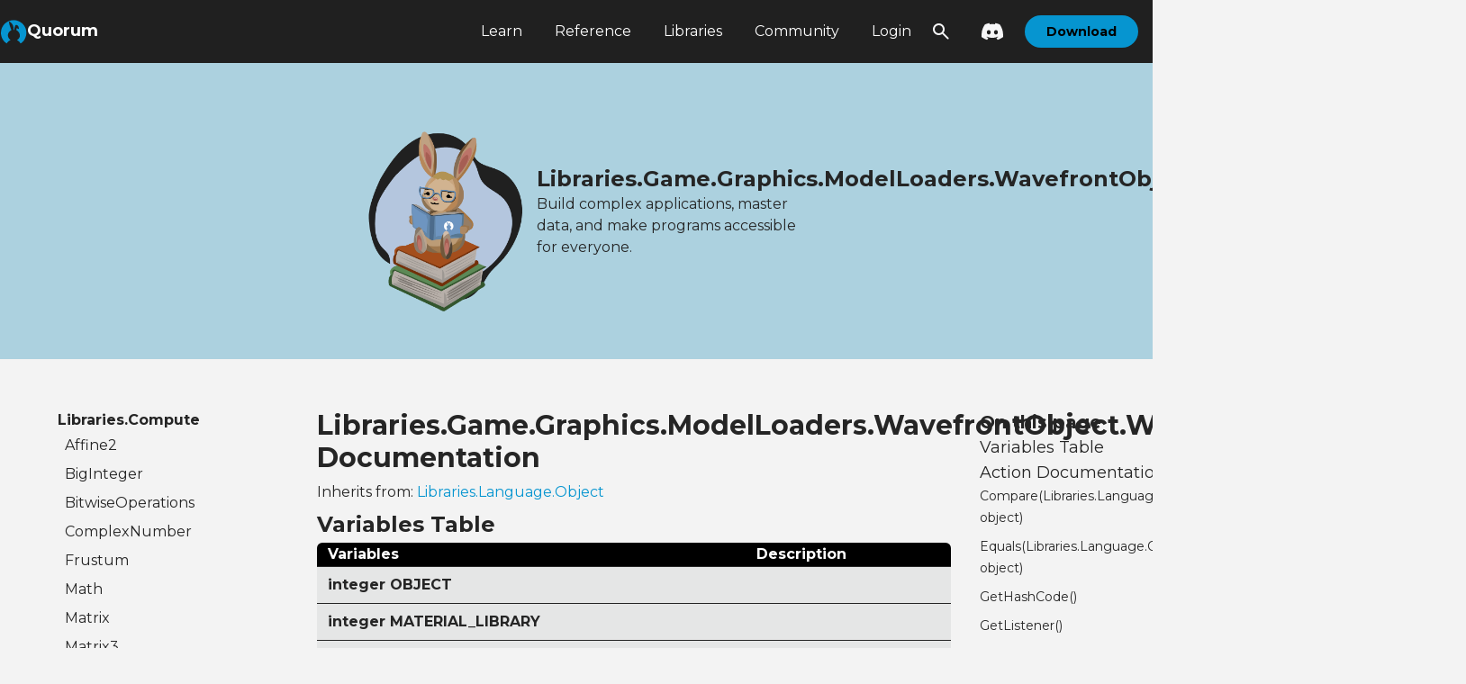

--- FILE ---
content_type: application/javascript
request_url: https://quorumlanguage.com/script/script.js
body_size: 14919
content:
var currentIDEInput_$Global_ = '';
var currentIDEOutput_$Global_ = 'frontPageIdeOutput';
// var currentUIContainer_$Global_ = 'QuorumUIContainer';
var currentUIContainer_$Global_ = undefined;
var total_console_length239847239482734 = 0;

var slideNr = 0;

$(document).ready(function() {
  // add a click handler to all links 
  // that point to same-page targets (href="#...")		
  $("a[href^='#']").click(function() {
    // get the href attribute of the internal link
    // then strip the first character off it (#)
    // leaving the corresponding id attribute
    $("#" + $(this).attr("href").slice(1) + "")
      // give that id focus (for browsers that didn't already do so)
      .focus()
    // add a highlight effect to that id (comment out if not using)			
    //.effect("highlight", {}, 3000);
  });
  $.ajax({
    type: "GET",
    url: "/SessionValid.quorum",
    success: function(result) {
      if (result === "success") {
        showLogoutUI();
      } else {
        showLoginUI();
      }
    }
  });

  document.addEventListener("keydown", function(event) {
    if ((event.key === "Escape" || event.keyCode === 27)) {
      hideModals();
    }
  });

  // sign in modal keyboard navigation
  document.getElementById('usernameInput').addEventListener("keydown", function(event) {
    if (event.shiftKey && (event.key === "Tab" || event.keyCode === 9) && document.getElementById('loginModal').style.display !== 'none') {
      document.getElementById('registerAccountLink').focus();
      event.preventDefault();
    }
  });

  document.getElementById('submitSignInForm').addEventListener("keydown", function(event) {
    if (!event.shiftKey && (event.key === "Tab" || event.keyCode === 9) && document.getElementById('loginModal').style.display !== 'none') {
      document.getElementById('closeSignInModal').focus();
      event.preventDefault();
    }
  });

  document.getElementById('closeSignInModal').addEventListener("keydown", function(event) {
    if (!event.shiftKey && (event.key === "Tab" || event.keyCode === 9) && document.getElementById('loginModal').style.display !== 'none') {
      document.getElementById('usernameInput').focus();
      event.preventDefault();
    }
  });
  //forgot password modal keyboard navigation
  document.getElementById('emailForgotInput').addEventListener("keydown", function(event) {
    if (event.shiftKey && (event.key === "Tab" || event.keyCode === 9) && document.getElementById('forgotPasswordModal').style.display !== 'none') {
      document.getElementById('registerAccountLink').focus();
      event.preventDefault();
    }
  });

  document.getElementById('submitForgotPasswordForm').addEventListener("keydown", function(event) {
    if (!event.shiftKey && (event.key === "Tab" || event.keyCode === 9) && document.getElementById('forgotPasswordModal').style.display !== 'none') {
      document.getElementById('closeForgotPasswordModal').focus();
      event.preventDefault();
    }
  });

  document.getElementById('closeForgotPasswordModal').addEventListener("keydown", function(event) {
    if (!event.shiftKey && (event.key === "Tab" || event.keyCode === 9) && document.getElementById('forgotPasswordModal').style.display !== 'none') {
      document.getElementById('emailForgotInput').focus();
      event.preventDefault();
    }
  });

  //Create An Account modal keyboard navigation
  document.getElementById('userNameInput').addEventListener("keydown", function(event) {
    if (event.shiftKey && (event.key === "Tab" || event.keyCode === 9) && document.getElementById('signUpModal').style.display !== 'none') {
      document.getElementById('registerAccountLink').focus();
      event.preventDefault();
    }
  });

  document.getElementById('submitRegistrationForm').addEventListener("keydown", function(event) {
    if (!event.shiftKey && (event.key === "Tab" || event.keyCode === 9) && document.getElementById('signUpModal').style.display !== 'none') {
      document.getElementById('closeSignUpModal').focus();
      event.preventDefault();
    }
  });

  document.getElementById('closeSignUpModal').addEventListener("keydown", function(event) {
    if (!event.shiftKey && (event.key === "Tab" || event.keyCode === 9) && document.getElementById('signUpModal').style.display !== 'none') {
      document.getElementById('userNameInput').focus();
      event.preventDefault();
    }
  });

  $('#passwordEnterInput, #confirmPasswordInput').on('oninput', function() {
    checkConfirmPassword();
    checkRegistrationFieldsValidity();
  });


  $('#submitRegistrationForm').prop('disabled', true);

  //end login modal keyboard navigations

  $(".loadcancelbtn").keydown(function(event) {
    if (!event.shiftKey && (event.key === "Tab" || event.keyCode === 9) && document.getElementById(lastModalID + 'LoadModal').style.display === 'block') {
      var prefix = this.dataset.prefix;
      document.getElementById(prefix + 'LoadProjectSelect').focus();
      event.preventDefault();
    }
  });

  $(".loadProjectSelect").keydown(function(event) {
    if (event.shiftKey && (event.key === "Tab" || event.keyCode === 9) && document.getElementById(lastModalID + 'LoadModal').style.display === 'block') {
      var prefix = this.dataset.prefix;
      document.getElementById(prefix + 'LoadProjectCancel').focus();
      event.preventDefault();
    }
  });

  $(".savecancelbtn").keydown(function(event) {
    if (!event.shiftKey && (event.key === "Tab" || event.keyCode === 9) && document.getElementById(lastModalID + 'SaveModal').style.display === 'block') {
      var prefix = this.dataset.prefix;
      document.getElementById(prefix + 'projectNameInput').focus();
      event.preventDefault();
    }
  });

  $(".SaveField").keydown(function(event) {
    if (event.shiftKey && (event.key === "Tab" || event.keyCode === 9) && document.getElementById(lastModalID + 'SaveModal').style.display === 'block') {
      var prefix = this.dataset.prefix;
      document.getElementById(prefix + 'SaveProjectCancel').focus();
      event.preventDefault();
    }
  });

  $("#loginmodalform").submit(function() {
    login();
    return false;
  });

  if (typeof jQuery != 'undefined') {
    jQuery(document).ready(function($) {
      var filetypes = /\.(zip|exe|pdf|doc*|xls*|ppt*|mp3)$/i;
      var baseHref = '';
      if (jQuery('base').attr('href') != undefined)
        baseHref = jQuery('base').attr('href');
      jQuery('a').each(function() {
        var href = jQuery(this).attr('href');
        if (href && (href.match(/^https?\:/i)) && (!href.match(document.domain))) {
          jQuery(this).click(function() {
            var extLink = href.replace(/^https?\:\/\//i, '');
            _gaq.push(['_trackEvent', 'External', 'Click', extLink]);
            if (jQuery(this).attr('target') != undefined && jQuery(this).attr('target').toLowerCase() != '_blank') {
              setTimeout(function() { location.href = href; }, 200);
              return false;
            }
          });
        }
        else if (href && href.match(/^mailto\:/i)) {
          jQuery(this).click(function() {
            var mailLink = href.replace(/^mailto\:/i, '');
            _gaq.push(['_trackEvent', 'Email', 'Click', mailLink]);
          });
        }
        else if (href && href.match(filetypes)) {
          jQuery(this).click(function() {
            var extension = (/[.]/.exec(href)) ? /[^.]+$/.exec(href) : undefined;
            var filePath = href;
            _gaq.push(['_trackEvent', 'Download', 'Click-' + extension, filePath]);
            if (jQuery(this).attr('target') != undefined && jQuery(this).attr('target').toLowerCase() != '_blank') {
              setTimeout(function() { location.href = baseHref + href; }, 200);
              return false;
            }
          });
        }
      });
    });
  }
});

// Stores the last ID used to open a load/save modal so it can be closed easily.
var lastModalID = "";

function hideModals() {
  if (document.getElementById('loginModal').style.display === 'block') {
    hideLoginModal();
  }

  var saveModal = document.getElementById(lastModalID + 'SaveModal');
  if (saveModal != null && saveModal.style.display === 'block') {
    hideSaveModal(lastModalID);
  }

  var loadModal = document.getElementById(lastModalID + 'LoadModal');
  if (loadModal != null && loadModal.style.display === 'block') {
    hideLoadModal(lastModalID);
  }
}

$(function() {
  changeCodeExample();
  submitCode();
});

var downloadQuorumStudioBeta = function() {
  $.ajax({
    type: "POST",
    url: "/downloadStudioBeta.php",
    data: { os: detectOperatingSystem() },
    success: function(result) {
      if (result === "") {
        alertMessageOff("");
      } else {
        alertMessageOn(result);
      }
    },
    error: function(xhr, ajaxOptions, thrownError) {
      alertMessageOn("I could not connect to the server at quorumlanguage.com: " + thrownError);
    }
  });
};

// Detect what operating system the user is on. Not guaranteed 100% accurate.
function detectOperatingSystem() {
  // Approach to test operating system is from this post:
  // https://stackoverflow.com/questions/38241480/detect-macos-ios-windows-android-and-linux-os-with-js

  var userAgent = window.navigator.userAgent,
    platform = window.navigator.platform,
    macosPlatforms = ['Macintosh', 'MacIntel', 'MacPPC', 'Mac68K'],
    windowsPlatforms = ['Win32', 'Win64', 'Windows', 'WinCE'],
    iosPlatforms = ['iPhone', 'iPad', 'iPod'],
    os = null;

  if (macosPlatforms.indexOf(platform) !== -1) {
    os = 'Mac OS';
  }
  else if (iosPlatforms.indexOf(platform) !== -1) {
    os = 'iOS';
  }
  else if (windowsPlatforms.indexOf(platform) !== -1) {
    os = 'Windows';
  }
  else if (/Android/.test(userAgent)) {
    os = 'Android';
  }
  else if (!os && /Linux/.test(platform)) {
    os = 'Linux';
  }
  else {
    // If we can't identify it broadly, we can at least return the raw platform value to be evaluated by the caller.
    os = platform;
  }

  return os;
}

function showLoginUI() {
  $("#loginButton").text("Login");
  let liItem = document.getElementById('profileButton').parentElement
  liItem.classList.add("hidden");
  liItem.classList.remove("block");
}

function showLogoutUI() {
  $("#loginButton").text("Logout");
  let liItem = document.getElementById('profileButton').parentElement
  liItem.classList.add("block");
  liItem.classList.remove("hidden");
}

//Front page IDE dropdown menu
var changeCodeExample = function() {
  $("#frontPageIdeDropDownMenu").change(function() {
    $("#frontPageIdeInput").find(".ideEditing").text("");
    var selection = $(this).children(":selected").html();
    var codeExample = "";
    if (selection == "Hello, world!") {
      codeExample = "output \"Hello, world!\"";
    }
    else if (selection == "Conditionals") {
      codeExample = "integer a = 1\ninteger c = 0\nif a = 1\n\tc = 1\nelseif a > 1\n\tc = 2\nelse\n\tc = 0\nend\noutput c";
    }
    else if (selection == "Loops") {
      codeExample = "repeat 3 times\n\toutput \"Quorum\"\nend"
    }
    else if (selection == "Actions") {
      codeExample = "action Main\n\tinteger addedNumbers = add(5,10)\n\toutput addedNumbers\nend\n\naction add(integer a, integer b) returns integer\n\treturn a + b\nend";
    }
    else if (selection == "Classes") {
      codeExample =
        "class Main\n" +
        "   action Main\n" +
        "       i = 1\n" +
        "       repeat 10 times\n" +
        "           output i\n" +
        "           i = i + 1\n" +
        "       end\n" +
        "   end\n" +
        "end";
    }
    else if (selection == "Audio") {
      codeExample = "use Libraries.Sound.Audio\n\n" +
        "//Beachfront Celebration by Kevin MacLeod\n" +
        "//(incompetech.com).\n" +
        "//Creative Commons\n" +
        "//Attribution 3.0 License.\n" +
        "Audio song\n" +
        "song:Load(\"media/song.ogg\")\n" +
        "song:Play()";
    }
    $("#frontPageIdeInput").children(".ideEditing").val(codeExample);
    editAreaUpdate(document.getElementById("frontPageIdeInput").querySelector(".ideEditing"));
  });
};

//IDE submit button action
var submitCode = function() {
  $("button[id$='IdeButton']").on("click", function(e) {
    console.log("Normal Setup");
    e.preventDefault();
    var target = e.target.id.slice(0, -9); //takes off "IdeButton" from the id
    $('#' + target + 'IdeOutput').text("");
    var pageURL = window.location.href;
    var tempCode = $('#' + target + 'IdeInput').val();
    let outputRegion = document.getElementById(target + "IdeOutput")
    currentIDEOutput_$Global_ = target + 'IdeOutput';
    if (tempCode == "") {
      showModal($('#noCodeModalContainer')); //the root element of the modal
    } else {
      var codeData = { code: tempCode };
      $.ajax({
        type: "GET",
        url: "/proxy.php",
        data: codeData,
        success: function(result) {
          outputRegion.innerHTML = "";
          OuTpUt_$tRiNg_ = "";
          let head = document.getElementsByTagName('head')[0];
          let run = document.getElementById("Runnable");
          if (run != null) {
            Stop();
            head.removeChild(run);
          }
          total_console_length239847239482734 = 0;
          length = 0;

          if (result.startsWith("<div class=")) {
            outputRegion.innerHTML = result;
          } else if (result.startsWith("Failed to connect")) {
            outputRegion.innerHTML = "I could not connect to the server at quorumlanguage.com"
          } else {
            var script = document.createElement('script');
            script.id = "Runnable";
            script.innerHTML = result;
            head.appendChild(script);
            Start();
          }
          completedcheck = checkOutputGeneral(OuTpUt_$tRiNg_);
          var reportData = { code: tempCode, uuid: 0/*id*/, pagenumber: 0/*pageNumber*/, slidenumber: 0/*slideNr*/, resultCode: result, completed: 0/*completedcheck*/, pageurl: pageURL, gacookie: 0/*ga_cookie*/ };
          $.ajax({
            type: "POST",
            url: "/quorum_logger.php",
            data: reportData,
            success: function(result) {
              console.log("Logged Result " + result);
            },
            error: function(xhr, ajaxOptions, thrownError) {
              console.log(xhr, ajaxOptions, thrownError);
            }
          });
        },
        error: function(xhr, ajaxOptions, thrownError) {
          $('#' + target + 'IdeOutput').html("Error: Could not connect to server: " + thrownError.toString());
          var reportData = { code: tempCode, uuid: 0/*id*/, pagenumber: 0/*pageNumber*/, slidenumber: 0/*slideNr*/, resultCode: result, completed: 0/*completedcheck*/, pageurl: pageURL, gacookie: 0/*ga_cookie*/ };
          $.ajax({
            type: "POST",
            url: "/quorum_logger.php",
            data: reportData,
            success: function(result) {
              console.log("Logged Result " + result);
            },
            error: function(xhr, ajaxOptions, thrownError) {
              console.log(xhr, ajaxOptions, thrownError);
            }
          });
        }
      });
    }
  });
};

function createSession(session, username) {
  var postData = { session: session, username: username };
  $.ajax({
    type: "POST",
    url: "/create_session.php",
    data: postData,
    success: function(result) {
      return result;
    },
  });
}

var keyboardInputShortcuts = function(event, input, output, uiContainer) {
  var key = event.keyCode;
  var active = event.getModifierState("Control");
  //CTRL + R, run a program
  if (key === 82 && active) {
    newRunCode(input, output, uiContainer, true);
  } else if (key === 66 && active) {
    newRunCode(input, output, uiContainer, false);
  }
};

//IDE stop program button action
var stopProgram = function(uiContainerID = null) {
  //prevent errors if nothing has been built yet
  let run = document.getElementById("Runnable");
  if (run != null) {
    let head = document.getElementsByTagName("head")[0];
    head.removeChild(run);
    if (typeof Stop === "function") {
      Stop();
    }
  }
}

var editAreaUpdate = function(element) {
  let text = element.value;
  let result_element = element.parentElement.querySelector(".highlighting-content");
  if (text[text.length - 1] == "\n") {
    text += " ";
  }
  var lines = text.split(/\r|\r\n|\n/);
  var count = lines.length;
  if (count != lines) {
    lines = count;
    updateLineNumbers(element, lines)
  }

  // Update code
  // replace <> so users cant make new html elements by typing into the text area
  result_element.innerHTML = text.replace(new RegExp("&", "g"), "&amp;").replace(new RegExp("<", "g"), "&lt;");
  // Syntax Highlight
  Prism.highlightElement(result_element);
};

var editAreaSyncScroll = function(element) {
  /* Scroll result to scroll coords of event - sync with textarea */
  let result_element = element.parentElement.querySelector(".syntaxHighlighting");
  result_element.scrollTop = element.scrollTop;
  result_element.scrollLeft = element.scrollLeft;

  let result_lineNums = element.parentElement.querySelector(".ideLineNumbers");
  result_lineNums.scrollTop = element.scrollTop;
  result_lineNums.scrollLeft = element.scrollLeft;
};

var updateLineNumbers = function(element, numLines) {
  let lineNumbersArea = element.parentElement.querySelector(".ideLineNumbers");
  let lineNumbers = '';

  for (let i = 0; i < numLines; i++) {
    lineNumbers += (i + 1) + '\n';
  }

  lineNumbersArea.value = lineNumbers;
};

//IDE submit button action
var newRunCode = function(input, output, uiContainer, execute) {
  // Attempt to stop previously running programs on this page first.
  stopProgram();

  // UPDATE WHEN IDE HAS MULTIPLE FILES
  var codeInput = document.getElementById(input).querySelector(".ideEditing").value;
  // ------
  var outputRegion = document.getElementById(output);

  var pageURL = window.location.href;
  var ideName = input.replace("IdeInput", "");
  let button = execute ? 0 : 1;
  let tz = Intl.DateTimeFormat().resolvedOptions().timeZone;
  currentIDEInput_$Global_ = input;
  currentIDEOutput_$Global_ = output;
  currentUIContainer_$Global_ = uiContainer;
  var codeData = { code: codeInput, pageURL: pageURL, ideName: ideName, build_only: button, timezone: tz };
  $.ajax({
    type: "POST",
    url: "/Fastrun.quorum",
    data: codeData,
    success: function(result) {
      outputRegion.innerHTML = "";
      OuTpUt_$tRiNg_ = "";
      var head = document.getElementsByTagName('head')[0];
      var run = document.getElementById("Runnable");
      if (run != null) {
        head.removeChild(run);
      }
      total_console_length239847239482734 = 0;

      if (result.startsWith("<div class=")) {
        outputRegion.innerHTML = result;
      } else if (result.startsWith("Failed to connect")) {
        outputRegion.innerHTML = "I could not connect to the server at quorumlanguage.com"
      } else {
        outputRegion.innerHTML = "Build Successful<br/>";
        if (execute === true) {
          var script = document.createElement('script');
          script.id = "Runnable";
          script.innerHTML = result;
          head.appendChild(script);
          Start();
        }
      }
    },
    error: function(xhr, ajaxOptions, thrownError) {
      outputRegion.innerHTML = "I could not connect to the server at quorumlanguage.com: " + thrownError;
    }
  });
};

var requestCompile = function(codeData) {
  return new Promise( function(resolve, reject) {$.ajax({
      type: "POST",
      url: "/Fastrun.quorum",
      data: codeData,
      success: function(result) {
        resolve(result)
      },
      error: function(xhr, ajaxOptions, thrownError) {
        reject("I could not connect to the server at quorumlanguage.com: " + thrownError);
      }
    });
  });
}

var gameRunning = false
document.addEventListener('GameStarted', (event) => {
  if (event.detail.title !== 'Block Editor') {
    let runButton = document.getElementById('blockRunButton');
    let stopButton = document.getElementById('blockStopButton');
    gameRunning = true;
    runButton.disabled = true;
    stopButton.disabled = false;
    window.BLOCK_EDITOR.PauseBlockExecution();
  }
});
document.addEventListener('GameClosed', (event) => {
  if (event.detail.title !== 'Block Editor') {
    let runButton = document.getElementById('blockRunButton');
    let stopButton = document.getElementById('blockStopButton');
    runButton.disabled = false;
    stopButton.disabled = true;
    currentUIContainer_$Global_ = "BlockUIContainer";
    window.BLOCK_EDITOR.Start();
  }
});

var blockEditorRunCode = function(output, uiContainer, execute = true) {
  let runButton = document.getElementById('blockRunButton');
  let stopButton = document.getElementById('blockStopButton');
  runButton.disabled = true;
  window.BLOCK_EDITOR.BlockEditorStop();
  
  let fileCount = window.BLOCK_EDITOR.GetFileCount();
  let outputRegion = document.getElementById(output);
  let pageURL = window.location.href;
  let ideName = "Block Editor";
  let button = execute ? 0 : 1;
  let tz = Intl.DateTimeFormat().resolvedOptions().timeZone;
  currentIDEOutput_$Global_ = output;
  currentUIContainer_$Global_ = uiContainer;
  let codeData = { pageURL: pageURL, ideName: ideName, build_only: button, timezone: tz };
  
  if (fileCount > 1)
  {
	  codeData.code = window.BLOCK_EDITOR.GetCodeAtFileIndex(0);
	  for (let i = 1; i < fileCount; i++)
	  {
		  let fileCode = window.BLOCK_EDITOR.GetCodeAtFileIndex(i);
		  let propertyName = "extraBuildFile" + (i - 1);
		  codeData[propertyName] = fileCode;
	  }
  }
  else
  {
	  codeData.code = window.BLOCK_EDITOR.GetCode();
  }
  
  let compileRequest = requestCompile(codeData, execute);
  compileRequest.then(
    (result) => {
      outputRegion.innerHTML = "";
      var head = document.getElementsByTagName('head')[0];
      var run = document.getElementById("Runnable");
      if (run != null) {
        head.removeChild(run);
      }
      total_console_length239847239482734 = 0;
      if (result.startsWith("<div class=")) {
        outputRegion.innerHTML = result;
        runButton.disabled = false;
      } else if (result.startsWith("Failed to connect")) {
        outputRegion.innerHTML = "I could not connect to the server at quorumlanguage.com";
        runButton.disabled = false;
      } else {
        outputRegion.innerHTML = "Build Successful<br/>";
        if (execute === true) {
          let script = document.createElement('script');
          script.id = "Runnable";
          script.innerHTML = result;
          head.appendChild(script);
          gameRunning = false;
          try {
            setTimeout(() => {
              Start();
              if(!gameRunning) {
                runButton.disabled = false;
              }
            }, 10);
          } catch(error) {
            outputRegion.innerHTML += error.message;
            head.removeChild(script);
            runButton.disabled = false;
          }
        }
      }
    },
    (error) => {
      outputRegion.innerHTML = error;
      runButton.disabled = false;
    });
};

var blockEditorZoomIn = function() {
  window.BLOCK_EDITOR.ScaleUp();
};

var blockEditorZoomOut = function() {
  window.BLOCK_EDITOR.ScaleDown();
};

var blockEditorTogglePalette = function() {
  let showing = window.BLOCK_EDITOR.TogglePalette();
  let hidePaletteContainer = document.getElementById("HidePaletteContainer");
  if (hidePaletteContainer != null) {
    if(showing) {
      hidePaletteContainer.innerHTML = "Hide Tray";
    } else {
      hidePaletteContainer.innerHTML = "Show Tray";
    }
  }
}

var blockEditorParentDiv = null;
var blockEditorFullscreen = function() {
  const editorDiv = document.getElementById("BlockEditor");
  if(editorDiv.hasAttribute('style')) {
    editorDiv.removeAttribute('style');
    blockEditorParentDiv.append(editorDiv);
    const mainDiv = document.getElementById("main");
    const footerDiv = document.getElementById("footer");
    const navBar = document.getElementById("navbar");
    const skipLink = document.getElementById("skipLink");
    const fullscreenIcon = document.getElementById("fullscreenIcon");
    const minimizeIcon = document.getElementById("minimizeIcon");
    const fullscreenButton = document.getElementById("blockEditorFullscreenButton");
    const fullscreenLabel = document.getElementById("blockFullscreenLabel");
    mainDiv.ariaHidden = false;
    mainDiv.inert = false;
    footerDiv.ariaHidden = false;
    footerDiv.inert = false;
    navBar.ariaHidden = false;
    navBar.inert = false;
    skipLink.ariaHidden = false;
    skipLink.inert = false;
    fullscreenIcon.style.display = 'block';
    minimizeIcon.style.display = 'none';
    fullscreenButton.ariaLabel = 'Fullscreen';
    fullscreenLabel.innerText = 'Fullscreen'; 
    document.body.style.overflowY = 'auto';
  } else {
    editorDiv.style.position = "fixed";
    editorDiv.style.width = "100dvw";
    editorDiv.style.height = "100dvh";
    editorDiv.style.margin = "0";
    editorDiv.style.left = "0";
    editorDiv.style.top = "0";
    editorDiv.style.zIndex = "10";
    const mainDiv = document.getElementById("main");
    const footerDiv = document.getElementById("footer");
    const navBar = document.getElementById("navbar");
    const skipLink = document.getElementById("skipLink");
    const fullscreenIcon = document.getElementById("fullscreenIcon");
    const minimizeIcon = document.getElementById("minimizeIcon");
    const fullscreenButton = document.getElementById("blockEditorFullscreenButton");
    const fullscreenLabel = document.getElementById("blockFullscreenLabel");
    blockEditorParentDiv = editorDiv.parentNode;
    mainDiv.ariaHidden = true;
    mainDiv.inert = true;
    footerDiv.ariaHidden = true;
    footerDiv.inert = true;
    navBar.ariaHidden = true;
    navBar.inert = true;
    skipLink.ariaHidden = true;
    skipLink.inert = true;
    fullscreenIcon.style.display = 'none';
    minimizeIcon.style.display = 'block';
    fullscreenButton.ariaLabel = 'Minimize';
    fullscreenLabel.innerText = 'Minimize';
    document.body.style.overflowY = 'hidden';
    document.body.append(editorDiv);
  }
}

var showBlockHelpModal = function() {
  const modal = document.getElementById("blockHelpModal");
  modal.style.display = "block";
  modal.ariaHidden = "false";
  modal.tabIndex = 0;
  modal.focus();
  const focusableElements = modal.querySelectorAll(
    'button, [href], input, select, textarea, [tabindex]:not([tabindex="-1"])'
  );
  const firstFocusableElement = focusableElements.item(0);
  const lastFocusableElement = focusableElements.item(
    focusableElements.length - 1
  );

  document.addEventListener('click', function(event) {
    const modal = document.getElementById('blockHelpModal');
    const helpButton = document.getElementById('blockHelpButton');
    if (
      event.target &&
      helpButton &&
      modal &&
      event.target !== modal &&
      !modal.contains(event.target) &&
      event.target !== helpButton &&
      !helpButton.contains(event.target)
    ) {
      if (modal.style.display === 'block') {
        hideBlockHelpModal();
      }
    }
  })
  modal.addEventListener("keydown", (event) => {
    const keyboardEvent = event;
    if (keyboardEvent.key === "Escape") {
      hideBlockHelpModal();
    }
  });
  lastFocusableElement.addEventListener("keydown", (event) => {
    const keyboardEvent = event;
    if (keyboardEvent.key === "Tab" && !keyboardEvent.shiftKey) {
      event.preventDefault();
      firstFocusableElement.focus();
    }
  });
};

var hideBlockHelpModal = function() {
  const helpModal = document.getElementById("blockHelpModal");
  if (!helpModal)
    return;
  helpModal.style.display = "none";
  helpModal.ariaHidden = "true";
  helpModal.tabIndex = -1;
  const helpButton = document.getElementById("blockHelpButton");
  helpButton == null ? void 0 : helpButton.focus();
};

var showBlockSettingsModal = function() {

};

//this is for testing only
var validate = function(output) {
  var outputRegion = document.getElementById(output);
  $.ajax({
    type: "GET",
    url: "/SessionValid.quorum",
    success: function(result) {
      if (result === "success") {
        outputRegion.innerHTML = "User is logged in";
        ;
      } else {
        outputRegion.innerHTML = "User is not logged in";
      }
    },
    error: function(xhr, ajaxOptions, thrownError) {
      outputRegion.innerHTML = "I could not connect to the server at quorumlanguage.com: " + thrownError;
    }
  });
};

var loginButtonPressed = function() {
  if ($("#loginButton").text() === "Login") {
    showLoginModal();
  } else {
    logout();
  }
};

var showLoginModal = function() {
  document.getElementById('loginModal').style.display = 'block';
  document.getElementById('usernameInput').focus();
};

var hideLoginModal = function() {
  document.getElementById('loginModal').style.display = 'none';
  //login modal
  document.getElementById('usernameInput').value = "";
  document.getElementById('passwordInput').value = "";
  //forgot password modal
  document.getElementById('emailForgotInput').value = "";
  //create an account modal
  document.getElementById('userNameInput').value = "";
  document.getElementById('emailRegistrationInput').value = "";
  document.getElementById('passwordEnterInput').value = "";
  document.getElementById('confirmPasswordInput').value = "";
  document.getElementById('firstNameInput').value = "";
  document.getElementById('lastNameInput').value = "";
  document.getElementById('birthdayInput').value = "";

  //hide all error messages remove all aria-invalid
  document.getElementById('userNameInput').removeAttribute('aria-invalid');
  document.getElementById('emailRegistrationInput').removeAttribute('aria-invalid');
  document.getElementById('passwordEnterInput').removeAttribute('aria-invalid');
  document.getElementById('confirmPasswordInput').removeAttribute('aria-invalid');
  document.getElementById('firstNameInput').removeAttribute('aria-invalid');
  document.getElementById('lastNameInput').removeAttribute('aria-invalid');
  document.getElementById('birthdayInput').removeAttribute('aria-invalid');

  document.getElementById('alertMessage').ariaHidden = true;
  document.getElementById('feedbackMessage').ariaHidden = true;
  document.getElementById('successMessage').ariaHidden = true;
};

var showSaveModal = function(id) {
  $.ajax({
    type: "GET",
    url: "/SessionValid.quorum",
    success: function(result) {
      if (result === "success") {
        hideModals();
        lastModalID = id;
        document.getElementById('outerContentModal').style.display = 'block';
        document.getElementById(id + "projectNameInput").focus();
      } else {
        hideModals();
        showLoginModal();
      }
    },
    error: function(xhr, ajaxOptions, thrownError) {
      alert("I could not connect to the server at quorumlanguage.com");
    }
  });
};

var hideSaveModal = function(id) {
  document.getElementById("outerContentModal").classList.add("hidden");
  document.getElementById("outerContentModal").classList.remove("flex");
};

var showLoadModal = function(id) {
  $.ajax({
    type: "GET",
    url: "/SessionValid.quorum",
    success: function(result) {
      if (result === "success") {
        $.ajax({
          type: "POST",
          url: "/LoadProjectSelect.quorum",
          data: { id: id },
          success: function(result) {
            hideModals();
            lastModalID = id;
            document.getElementById(id + 'LoadFieldContainer').innerHTML = result;
            document.getElementById(id + 'LoadModal').style.display = 'block';
            document.getElementById(id + "LoadProjectSelect").focus();
            document.getElementById(id + "LoadProjectSelect").addEventListener("keydown", function(event) {
              if (event.shiftKey && (event.key === "Tab" || event.keyCode === 9) && document.getElementById(lastModalID + 'LoadModal').style.display === 'block') {
                var prefix = this.dataset.prefix;
                document.getElementById(prefix + 'LoadProjectCancel').focus();
                event.preventDefault();
              }
            });
          },
          error: function(xhr, ajaxOptions, thrownError) {
            alert('I could not connect to the server at quorumlanguage.com - ' + thrownError);
          }
        });
      } else {
        hideModals();
        showLoginModal();
      }
    },
    error: function(xhr, ajaxOptions, thrownError) {
      alert("I could not connect to the server at quorumlanguage.com");
    }
  });
};



var hideLoadModal = function(id) {
  document.getElementById(id + 'LoadModal').style.display = 'none';
};

$('.publicCheckbox').change(function() {
  var public = this.checked ? 1 : 0;
  var value = this.value;
  $.ajax({
    type: "POST",
    url: "/ChangePrivacy.quorum",
    data: { public: public, file: value },
    success: function(result) {
    },
    error: function(xhr, ajaxOptions, thrownError) {
      alert("I could not connect to the server at quorumlanguage.com: " + thrownError);
    }
  });
});



var showShareModal = function(value) {
  document.getElementById('shareModal').style.display = 'block';
  document.getElementById('shareText').value = value;
  document.getElementById('shareText').focus();

  try {
    document.getElementById('shareText').select();
    var success = document.execCommand('copy');
    if (success)
      document.getElementById('clipboardCopyMessage').style.display = 'block';
    else
      document.getElementById('clipboardCopyMessage').style.display = 'none';
  }
  catch (error) {
    document.getElementById('clipboardCopyMessage').style.display = 'none';
    console.log("There was an error while copying the project sharing link to the clipboard.");
  }
};

var hideShareModal = function() {
  document.getElementById('shareModal').style.display = 'none';
};

var login = function() {
  var user = $("#usernameInput").val();
  var pwd = $("#passwordInput").val();
  loginWithParams(user, pwd, null);
};

var loginWithParams = function(user, pwd, redirect) {
  $.ajax({
    type: "POST",
    url: "/Login.quorum",
    data: { username: user, password: pwd },
    success: function(result) {
      if (result === "success") {
        showLogoutUI();
        hideLoginModal();
      } else {
        alertMessageOn(result);
      }
    },
    error: function(xhr, ajaxOptions, thrownError) {
      alertMessageOn("I could not connect to the server at quorumlanguage.com: " + thrownError);
    }
  });
};

var logout = function() {
  $.ajax({
    type: "GET",
    url: "/Logout.quorum",
    success: function(result) {
      if (result === "success") {
        showLoginUI();
        //if path is in array it will redirect to home page on logout
        let arrayOfExclusiveUrls = ["/Profile.quorum"]
        if (arrayOfExclusiveUrls.includes(window.location.pathname)) {
          window.location.href = "/";
        }
      } else {
        alert("Logout failed: " + result);
      }
    },
    error: function(xhr, ajaxOptions, thrownError) {
      alert("I could not connect to the server at quorumlanguage.com");
    }
  });
};


var saveProject = function(id, input, output, namefield, overwrite) {
  $.ajax({
    type: "GET",
    url: "/SessionValid.quorum",
    success: function(result) {
      if (result === "success") {
        // UPDATE LATER FOR MULTIPLE FILES
        console.log(`id: ${id}, input: ${input}, output: ${output}, namefield: ${namefield}, overwrite: ${overwrite}`);
        var codeInput = document.getElementById(input).value;
        // -----
        var projectName = document.getElementById(namefield).value;
        var pageURL = window.location.href;
        var codeData = { code: codeInput, project_name: projectName, overwrite: overwrite, ide: id, url: pageURL };
        $.ajax({
          type: "POST",
          url: "/ProjectSave.quorum",
          data: codeData,
          success: function(result) {
            if (result === "A file already exists with that name.") {
              if (confirm("A file already exists with this name. Do you want to overwrite it?")) {
                saveProject(id, input, output, namefield, true);
              }
            }
            else {
              hideSaveModal(id);
              document.getElementById(output).innerHTML = result;
            }
            return false;
          },
          error: function(xhr, ajaxOptions, thrownError) {
            alert("Your code could not be saved at this time: " + thrownError);
          }
        });
      } else {
        showLoginModal();
        hideSaveModal(id);
      }
      return false;
    },
    error: function(xhr, ajaxOptions, thrownError) {
      alert("I could not connect to the server at quorumlanguage.com: " + thrownError);
    }
  });
};

var loadProject = function(id, select, input, output) {
  var outputRegion = document.getElementById(output);
  $.ajax({
    type: "GET",
    url: "/SessionValid.quorum",
    success: function(result) {
      if (result === "success") {
        var inputRegion = document.getElementById(input);
        var project, sharedBy;
        var filename = document.getElementById(select).value;
        var index = filename.lastIndexOf("#");

        if (index === -1) {
          project = filename;
          sharedBy = "";
        }
        else {
          project = filename.substring(0, index);
          sharedBy = filename.substring(index + 1);
        }

        var codeData = { project_name: project, shared: sharedBy };
        $.ajax({
          type: "POST",
          url: "/LoadProjectFile.quorum",
          data: codeData,
          success: function(result) {
            if (result !== "") {
              inputRegion.value = result;
              editAreaUpdate(inputRegion);
              outputRegion.innerHTML = 'Loaded "' + filename + '".';
              hideLoadModal(id);
            } else {
              outputRegion.innerHTML = 'I could not load the project named "' + filename + '".';
              hideLoadModal(id);
            }
          },
          error: function(xhr, ajaxOptions, thrownError) {
            outputRegion.innerHTML = "I could not connect to the server at quorumlanguage.com: " + thrownError;
            hideLoadModal(id);
          }
        });
      } else {
        outputRegion.innerHTML = "You are not logged in. Log in first to load your saved projects.";
        hideLoadModal(id);
      }
    },
    error: function(xhr, ajaxOptions, thrownError) {
      outputRegion.innerHTML = "I could not connect to the server at quorumlanguage.com: " + thrownError;
    }
  });
};

var embedCode = function(input, output, copyArea) {
  var inputRegion = document.getElementById(input);
  var outputRegion = document.getElementById(output);

  window.open("tutorials/language/embedTutorial.html", "_blank")
  outputRegion.innerHTML = outputRegion.innerHTML + "<br></br>A tab was opened which contains a tutorial on how to embed Quorum online.";

};

var checkOutputGeneral = function(output) {
  console.log("Checking output");
  path = window.location.pathname;
  console.log(path);

  var outputArray = [];
  outputArray[0] = 'GATTACA\nWelcome to GATTACA\n';
  outputArray[1] = 'The area is 28.';
  outputArray[2] = 'Hello!\n';
  outputArray[3] = '2.0\n4.0\n6.0\n8.0\n10.0\n';
  outputArray[4] = '0.0 is even\n1.0 is odd\n2.0 is even\n3.0 is odd\n4.0 is even\n5.0 is odd\n6.0 is even\n7.0 is odd\n8.0 is even\n9.0 is odd\n';
  outputArray[5] = 'Programming in Quorum is fun!\n';

  expected = null;
  if (path === "/hourofcode/part1.html") {
    expected = 'GATTACA\nWelcome to GATTACA\n'.toLowerCase();
  } else if (path === "/hourofcode/part2.html") {
    expected = 'The area is 28.\n'.toLowerCase();
  } else if (path === "/hourofcode/part3.html") {
    expected = 'Hello!\n'.toLowerCase();
  } else if (path === "/hourofcode/part4.html") {
    expected = '2.0\n4.0\n6.0\n8.0\n10.0\n'.toLowerCase();
  } else if (path === "/hourofcode/part5.html") {
    expected = '0.0 is even\n1.0 is odd\n2.0 is even\n3.0 is odd\n4.0 is even\n5.0 is odd\n6.0 is even\n7.0 is odd\n8.0 is even\n9.0 is odd\n'.toLowerCase();
  } else if (path === "/hourofcode/part6.html") {
    expected = 'Programming in Quorum is fun!\n'.toLowerCase();
  }

  console.log(expected);

  if (expected != null && output != null) {
    if (output.toLowerCase() === expected) {
      console.log("Success!");
      showModal($('#modal'));
    } else {
      console.log("No match detected")
    }
  }
};

//Checks IDE output for correct answer in Hour of Code pages
var checkOutput = function(pageNumber, output) {
  console.log("Checking output");
  var outputArray = [];
  outputArray[0] = 'GATTACA<br>Welcome to GATTACA<br>';
  outputArray[1] = 'The area is 28.';
  outputArray[2] = 'Hello!<br>';
  outputArray[3] = '2.0<br>4.0<br>6.0<br>8.0<br>10.0<br>';
  outputArray[4] = '0.0 is even<br>1.0 is odd<br>2.0 is even<br>3.0 is odd<br>4.0 is even<br>5.0 is odd<br>6.0 is even<br>7.0 is odd<br>8.0 is even<br>9.0 is odd<br>';
  outputArray[5] = 'Programming in Quorum is fun!<br>';

  if (pageNumber == 2) {
    output = output.substring(0, 15); //to get around any rounding errors
  }

  //Should make this case insensitive
  if (outputArray[pageNumber - 1].toLowerCase() == output.toLowerCase()) {
    //success
    console.log("Success!");
    showModal($('#modal'));
    return 1;
  }
  else {
    console.log("not yet right");
    return 0;
  }
};




/* Modal stuff */

/* Accessible Modal Window
 
 ============================================
 License for Application
 ============================================
 
 This license is governed by United States copyright law, and with respect to matters
 of tort, contract, and other causes of action it is governed by North Carolina law,
 without regard to North Carolina choice of law provisions.  The forum for any dispute
 resolution shall be in Wake County, North Carolina.
 
 Redistribution and use in source and binary forms, with or without modification, are
 permitted provided that the following conditions are met:
 
 1. Redistributions of source code must retain the above copyright notice, this list
 of conditions and the following disclaimer.
 
 2. Redistributions in binary form must reproduce the above copyright notice, this
 list of conditions and the following disclaimer in the documentation and/or other
 materials provided with the distribution.
 
 3. The name of the author may not be used to endorse or promote products derived from
 this software without specific prior written permission.
 
 THIS SOFTWARE IS PROVIDED BY THE AUTHOR "AS IS" AND ANY EXPRESS OR IMPLIED
 WARRANTIES, INCLUDING, BUT NOT LIMITED TO, THE IMPLIED WARRANTIES OF MERCHANTABILITY
 AND FITNESS FOR A PARTICULAR PURPOSE ARE DISCLAIMED. IN NO EVENT SHALL THE AUTHOR BE
 LIABLE FOR ANY DIRECT, INDIRECT, INCIDENTAL, SPECIAL, EXEMPLARY, OR CONSEQUENTIAL
 DAMAGES (INCLUDING, BUT NOT LIMITED TO, PROCUREMENT OF SUBSTITUTE GOODS OR SERVICES;
 LOSS OF USE, DATA, OR PROFITS; OR BUSINESS INTERRUPTION) HOWEVER CAUSED AND ON ANY
 THEORY OF LIABILITY, WHETHER IN CONTRACT, STRICT LIABILITY, OR TORT (INCLUDING
 NEGLIGENCE OR OTHERWISE) ARISING IN ANY WAY OUT OF THE USE OF THIS SOFTWARE, EVEN IF
 ADVISED OF THE POSSIBILITY OF SUCH DAMAGE.
 
 */

// jQuery formatted selector to search for focusable items
var focusableElementsString = "a[href], area[href], input:not([disabled]), select:not([disabled]), textarea:not([disabled]), button:not([disabled]), iframe, object, embed, *[tabindex], *[contenteditable]";

// store the item that has focus before opening the modal window
var focusedElementBeforeModal;

$(document).ready(function() {
  jQuery('#modalCloseButton, #signInFormCancelButton, #signUpFormCancelButton').click(function(e) {
    hideModal();
  });
  jQuery('#modal').keydown(function(event) {
    trapTabKey($(this), event);
  })
  jQuery('#modal').keydown(function(event) {
    trapEscapeKey($(this), event);
  })

  jQuery('#noCodeModalCloseButton').click(function(e) {
    hideModal();
  });
  jQuery('#noCodeModal').keydown(function(event) {
    trapTabKey($(this), event);
  })
  jQuery('#noCodeModal, #signInModalContainer, #signUpModalContainer').keydown(function(event) {
    trapEscapeKey($(this), event);
  })

  $('#signUpButton').click(function(e) {
    showModal($('#signUpModalContainer'));
  });

  $('#signInButton').click(function(e) {
    showModal($('#signInModalContainer'));
  });

  //hide if clicking outside of the modal
  $('#signUpModalContainer').click(function(e) {
    if (e.target.id === "signUpModalContainer") {
      hideModal();
    }
  });

  $('#signInModalContainer').click(function(e) {
    if (e.target.id === "signInModalContainer") {
      hideModal();
    }
  });

  hourOfCodeSetup();
});


/** 
 * Hour of Code stuff
 *
 */
function hourOfCodeSetup() {
  // Hook loading of slides into HourOfCode
  // var currurl = window.location.pathname;
  // var page = getPageName(currurl);
  // if (page === "part1") {
  // submitCodeSampleHourOfCode(1);
  //slideShow(part1Slides());
  // } else if (page === "part2") {
  //   submitCodeSampleHourOfCode(2);
  //   slideShow(part2Slides());
  // } else if (page === "part3") {
  //   submitCodeSampleHourOfCode(3);
  //   slideShow(part3Slides());
  // } else if (page === "part4") {
  //   submitCodeSampleHourOfCode(4);
  //   slideShow(part4Slides());
  // } else if (page === "part5") {
  //   submitCodeSampleHourOfCode(5);
  //   slideShow(part5Slides());
  // } else if (page === "part6") {
  //   submitCodeSampleHourOfCode(6);
  //   slideShow(part6Slides());
  // } else if (page === "part7") {
  //   submitCodeSampleHourOfCode(7);
  //   slideShow(part7Slides());
  // }
}

function getPageName(url) {
  var index = url.lastIndexOf("/") + 1;
  var filenameWithExtension = url.substr(index);
  var filename = filenameWithExtension.split(".")[0]; // <-- added this line
  return filename;                                    // <-- added this line
}

var submitCodeSampleHourOfCode = function(pageNumber) {
  $("#run-button, #hour-of-code-run-button").on("click", function(e) {
    console.log("hourOfCodesetup");
    e.preventDefault();
    $(".outputArea").text("");

    var pageURL = "";
    pageURL = window.location.protocol + "//" + window.location.pathname;

    var id = getCookie("PHPSESSID");
    var ga_cookie = getGAClient();
    var tempCode = $('.inputArea').val();
    if (tempCode == "") {
      console.log("Tried to show modal window ");
      showModal($('#noCodeModal'));
    } else {
      var codeData = { code: tempCode };
      $.ajax({
        type: "GET",
        url: "/proxy.php",
        data: codeData,
        success: function(result) {
          var hadCompilerError = false;
          //console.log(result);
          try {
            $(".outputArea").html(eval(result));
            //                            $("#IDE-output").html('GATTACA<br>Welcome to GATTACA<br>');
          } catch (e) {
            if (e instanceof SyntaxError) {
              $(".outputArea").text(result);
              hadCompilerError = true;
            }
          }
          var completedcheck = 0;
          //check hour of code output based on the page
          if (!hadCompilerError) {
            console.log("No compiler error page number:" + pageNumber);

            if (pageNumber >= 1 && pageNumber <= 6) { //7th page has no exercises
              completedcheck = checkOutput(pageNumber, $('.outputArea').html());
            }
          }

          console.log("After check");

          var reportData = { code: tempCode, uuid: id, pagenumber: pageNumber, slidenumber: slideNr, resultCode: result, completed: completedcheck, pageurl: pageURL, gacookie: ga_cookie };
          $.ajax({
            type: "POST",
            url: "/quorum_logger.php",
            data: reportData,
            success: function(result) {
              console.log("Logged Result " + result);
            },
            error: function(xhr, ajaxOptions, thrownError) {
              console.log(xhr, ajaxOptions, thrownError);
            }

          });
        },
        error: function(xhr, ajaxOptions, thrownError) {
          //console.log(xhr, ajaxOptions, thrownError);
          $(".outputArea").html("Error: Could not connect to server: " + thrownError.toString());
          var reportData = { code: tempCode, uuid: id, pagenumber: pageNumber, slidenumber: slideNr, resultCode: thrownError.toString(), completed: 0, pageurl: pageURL, gacookie: ga_cookie };
          $.ajax({
            type: "POST",
            url: "/quorum_logger.php",
            data: reportData,
            success: function(result) {
              console.log("Logged Result " + result);
            },
            error: function(xhr, ajaxOptions, thrownError) {
              console.log(xhr, ajaxOptions, thrownError);
            }
          });
        }
      });
    }
  });
};

function getCookie(name) {
  var value = "; " + document.cookie;
  var parts = value.split("; " + name + "=");
  if (parts.length === 2)
    return parts.pop().split(";").shift();
}
;

function getGAClient() {
  try {
    var client = ga.getAll()[0].get('clientId');
    return client;
  } catch (e) {
  }
}
;

function slideShow(slideArray) {
  for (var i = 0; i < slideArray.length; i++) {
    $('#slide-navigation').append('<button class="slide-navigation-button" aria-hidden="true" tabindex="0" aria-label="Show section ' + (i + 1) + '">' + (i + 1) + '</button>');
    slideArray[i] = "<article id =\"slide-box\" role=\"description\" aria-label=\"Section " + (i + 1) + "\">" + slideArray[i] + "</article>";
  }

  //button array
  var buttonArray = new Array();
  buttonArray = $('.slide-navigation-button').toArray();

  //initial load stuff
  $(buttonArray[0]).addClass('active-slide-navigation-button');
  $('#slide-box').replaceWith($.parseHTML(slideArray[0]));
  $('#slide-navigation').append('<p class="hourOfCodeIDELabel" aria-hidden="true">Notes</p>');

  //changing slides
  var slide = function(index, direction) {
    //the slide animation
    //keep track of slide number. for some reason left and right are reversed
    if (direction === "right") {
      slideNr--;
    }
    if (direction === "left") {
      slideNr++;
    }
    $('#content-box-wrapper').attr('aria-live', 'none');
    $('#slide-box').replaceWith($.parseHTML(slideArray[index]));
    $('#content-box-wrapper').attr('aria-live', 'polite');
  };

  $('.slide-navigation-button').click(function() {
    var current = $('.slide-navigation-button').index($('.active-slide-navigation-button'));
    var next = $('.slide-navigation-button').index(this);
    $('.active-slide-navigation-button').removeClass('active-slide-navigation-button');
    $(buttonArray[next]).addClass('active-slide-navigation-button');
    if (current < next) { //next slide
      if (next == (slideArray.length - 1)) { //disable arrow
        $('#rightArrow').click(false);
        $('#rightArrow').attr("aria-hidden", "true");
        $('#rightArrow').toggleClass("rightArrow-disabled");
      }

      slide(next, "left");
      //                $('#slide-box').focus();

      if ($('#leftArrow').hasClass("leftArrow-disabled")) { //enable arrow
        $('#leftArrow').click(true);
        $('#leftArrow').attr("aria-hidden", "false");
        $('#leftArrow').toggleClass("leftArrow-disabled");
      }
    }

    else if (current > next) { //previous slide
      if (next == 0) { //disable arrow
        $('#leftArrow').click(false);
        $('#leftArrow').attr("aria-hidden", "true");
        $('#leftArrow').toggleClass("leftArrow-disabled");
      }

      slide(next, "right");

      if ($('#rightArrow').hasClass("rightArrow-disabled")) { //enable arrow
        $('#rightArrow').click(true);
        $('#rightArrow').attr("aria-hidden", "false");
        $('#rightArrow').toggleClass("rightArrow-disabled");
      }
    }
  });

  $('#leftArrow').click(function() {
    var current = $('.slide-navigation-button').index($('.active-slide-navigation-button'));
    if (current != 0) { //check for bounds
      var next = current - 1;
      $('.active-slide-navigation-button').removeClass('active-slide-navigation-button');
      $(buttonArray[next]).addClass('active-slide-navigation-button');
      if ($('#rightArrow').hasClass("rightArrow-disabled")) { //enable arrow
        $('#rightArrow').click(true);
        $('#rightArrow').attr("aria-hidden", "false");
        $('#rightArrow').toggleClass("rightArrow-disabled");
      }
      if (next == 0) { //disable arrow
        $('#leftArrow').click(false);
        $('#leftArrow').toggleClass("leftArrow-disabled");
        $('#leftArrow').attr("aria-label", "You are on slide " + current - 1);
        $('#leftArrow').attr("aria-hidden", "true");
      }
      slide(next, "right");
    }
  });

  $('#rightArrow').click(function() {
    var current = $('.slide-navigation-button').index($('.active-slide-navigation-button'));
    //            alert(current + " " + slideArray.length)
    if (current != (slideArray.length - 1)) {
      var next = current + 1;
      $('.active-slide-navigation-button').removeClass('active-slide-navigation-button');
      $(buttonArray[next]).addClass('active-slide-navigation-button');
      if ($('#leftArrow').hasClass("leftArrow-disabled")) { //enable arrow
        $('#leftArrow').click(true);
        $('#leftArrow').attr("aria-hidden", "false");
        $('#leftArrow').toggleClass("leftArrow-disabled");
      }
      if (next == (slideArray.length - 1)) { //disable arrow
        $('#rightArrow').click(false);
        $('#leftArrow').attr("aria-label", "You are on slide " + current - 1);
        $('#rightArrow').attr("aria-hidden", "true");
        $('#rightArrow').toggleClass("rightArrow-disabled");
      }
      slide(next, "left");
    }
  });

}

function trapEscapeKey(obj, evt) {
  // if escape pressed
  if (evt.which == 27) {
    hideModal();
    evt.preventDefault();
  }
}

function trapTabKey(obj, evt) {
  // if tab or shift-tab pressed
  if (evt.which == 9) {

    // get list of all children elements in given object
    var o = obj.find('*');

    // get list of focusable items
    var focusableItems;
    focusableItems = o.filter(focusableElementsString).filter(':visible')

    // get currently focused item
    var focusedItem;
    focusedItem = jQuery(':focus');

    // get the number of focusable items
    var numberOfFocusableItems;
    numberOfFocusableItems = focusableItems.length

    // get the index of the currently focused item
    var focusedItemIndex;
    focusedItemIndex = focusableItems.index(focusedItem);

    if (evt.shiftKey) {
      //back tab
      // if focused on first item and user preses back-tab, go to the last focusable item
      if (focusedItemIndex == 0) {
        focusableItems.get(numberOfFocusableItems - 1).focus();
        evt.preventDefault();
      }

    } else {
      //forward tab
      // if focused on the last item and user preses tab, go to the first focusable item
      if (focusedItemIndex == numberOfFocusableItems - 1) {
        focusableItems.get(0).focus();
        evt.preventDefault();
      }
    }
  }
}


function showModal(obj) {
  jQuery('#mainPage').attr('aria-hidden', 'true'); // mark the main page as hidden
  jQuery('#modalOverlay, #noCodeModalContent').css('display', 'block'); // insert an overlay to prevent clicking and make a visual change to indicate the main page is not available
  jQuery(obj).css('display', 'block'); // make the modal window visible
  jQuery(obj).attr('aria-hidden', 'false'); // mark the modal window as visible

  // save current focus
  focusedElementBeforeModal = jQuery(':focus');

  // get list of all children elements in given object
  var o = obj.find('*');

  // Safari and VoiceOver shim
  // if VoiceOver in Safari is used, set the initial focus to the modal window itself instead of the first keyboard focusable item. This causes VoiceOver to announce the aria-labelled attributes. Otherwise, Safari and VoiceOver will not announce the labels attached to the modal window.

  // set the focus to the first keyboard focusable item
  o.filter(focusableElementsString).filter(':visible').first().focus();
}

function hideModal() {
  console.log("Hiding modal");
  jQuery('#modalOverlay, #noCodeModal, #noCodeModalContainer, #signInModalContainer, #signUpModalContainer').css('display', 'none'); // remove the overlay in order to make the main screen available again
  jQuery('#modal, #noCodeModalContent').css('display', 'none'); // hide the modal window
  jQuery('#modal, #noCodeModalContent, #noCodeModal').attr('aria-hidden', 'true'); // mark the modal window as hidden
  jQuery('#mainPage').attr('aria-hidden', 'false'); // mark the main page as visible

  // set focus back to element that had it before the modal was opened
  focusedElementBeforeModal.focus();
}

function successMessageOn(text) {
  console.log("Brandon Success message on");
  console.log(new Error().stack);
  let header = 'Success';
  switch (text) {
    case "An email has been sent to this address. Please check your email and follow the instructions to reset your account password.":
      header = "Missing Fields";
      break;
    case "Password successfully reset. You may now close this page and log in to the website.":
      header = "Password Reset";
      break;
    default:
      header = "Success";
      break;
  }
  if (header)
    $('#successMessageHeader').text(header);
  if (text)
    $('#successMessageText').text(text);
  $('#successMessage').attr("aria-hidden", "false");
}

function successMessageOff() {
  $('#successMessage').attr("aria-hidden", "true");
}

function feedbackMessageOn(text) {
  console.log("Brandon Feedback message on");
  console.log(new Error().stack);
  let header = 'Info';
  switch (text) {
    case "An email has been sent to this address. Please check your email and follow the instructions to reset your account password.":
      header = "Your request has been sent.";
      break;
    default:
      header = "Info";
      break;
  }

  if (header)
    $('#feedbackMessageHeader').text(header);
  if (text)
    $('#feedbackMessageText').text(text);
  $('#feedbackMessage').attr("aria-hidden", "false");
}

function feedbackMessageOff() {
  $('#feedbackMessage').attr("aria-hidden", "true");
}

function alertMessageOn(text) {
  console.log("Brandon Alert message on");
  console.log(new Error().stack);
  let header = 'Error';
  //make headers for all the error messages above, they can be the same if similar
  switch (text) {
    case "Required fields are missing.":
      header = "Missing Fields";
      break;
    case "The birthday is given in the wrong format.":
      header = "Invalid Birthday";
      break;
    case "Sorry, but you must be 13 years or older to create a Quorum account.":
      header = "Age Restriction";
      break;
    case "You must provide a valid email address.":
      header = "Invalid Email";
      break;
    case "An account already exists for this email.":
      header = "Account Exists";
      break;
    case "The username can only contain letters and numbers.":
      header = "Invalid Username";
      break;
    case "This username is unavailable.":
      header = "Username Unavailable";
      break;
    case "Passwords must be at least 9 characters long.":
      header = "Password Too Short";
      break;
    case "The password and confirm password fields must match.":
      header = "Password Mismatch";
      break;
    case "This email is not registered with a Quorum account. You may have made an account with a different email. If you don't have an account, you can create one from the login area.":
      header = "Email Not Registered";
      break;
    case "An unexpected error occurred. Please try again.":
      header = "Unexpected Error";
      break;
    case "You cannot request any more password resets at this time. Please try again later.":
      header = "Reset Limit Reached";
      break;
    case "I could not connect to the server at quorumlanguage.com.":
      header = "Connection Error";
      break;
    case "We were unable to send a reset email at this time. Please try again later.":
      header = "Email Sending Error";
      break;
    default:
      header = "Error"; // This could be used for the generic error message
      break;
  }

  if (header)
    $('#alertMessageHeader').text(header);
  if (text)
    $('#alertMessageText').text(text);
  $('#alertMessage').attr("aria-hidden", "false");
}

function alertMessageOff(aMsg) {
  if (aMsg && aMsg.length > 0) {
    if ($('#alertMessage').text() === aMsg) {
      $('#alertMessage').attr("aria-hidden", "true");
    }
  }
  else {
    $('#alertMessage').attr("aria-hidden", "true");
  }
}

function registrationSubmit() {
  var user = $('#userNameInput').val();
  var firstname = $('#firstNameInput').val();
  var lastname = $('#lastNameInput').val();
  var email = $('#emailRegistrationInput').val();
  var birthday = $('#birthdayInput').val();
  var password = $('#passwordEnterInput').val();
  var confirmPassword = $('#confirmPasswordInput').val();

  if (user === '') {
    $('#userNameInput').attr("aria-invalid", "true");
  } else if (firstname === '') {
    $('#firstNameInput').attr("aria-invalid", "true");
  } else if (lastname === '') {
    $('#lastNameInput').attr("aria-invalid", "true");
  } else if (email === '' || email.indexOf('@') < 0) {
    $('#emailRegistrationInput').attr("aria-invalid", "true");
  } else if (birthday === '' || !checkBirthday(birthday)) {
    $('#birthdayInput').attr("aria-invalid", "true");
  } else if (password === '') {
    $('#passwordEnterInput').attr("aria-invalid", "true");
  } else if (confirmPassword === '') {
    $('#passwordConfirmInput').attr("aria-invalid", "true");
  } else if (confirmPassword != password) {
    $('#passwordConfirmInput').attr("aria-invalid", "true");
  } else {
    // Cleanup
    alertMessageOff();
    feedbackMessageOff();
    $('#userNameInput').attr("aria-invalid", "false");
    $('#firstNameInput').attr("aria-invalid", "false");
    $('#lastNameInput').attr("aria-invalid", "false");
    $('#emailRegistrationInput').attr("aria-invalid", "false");
    $('#birthdayInput').attr("aria-invalid", "false");
    $('#passwordEnterInput').attr("aria-invalid", "false");
    $('#passwordConfirmInput').attr("aria-invalid", "false");

    /*
$user_name = $_POST['username'];
$user_pass = $_POST['password'];
$first_name = $_POST['first_name'];
$last_name = $_POST['last_name'];
$email = $_POST['email'];
$birthday = $_POST['birthday'];
$confirm_pass = $_POST['confirm_password'];
     */
    let registerCount = 0;
    console.log("BRANODN CHECKING REGISTRATION");

    $.ajax({
      type: "POST",
      url: "/Register.quorum",
      data: { username: user, password: password, first_name: firstname, last_name: lastname, email: email, birthday: birthday, confirm_password: confirmPassword },
      success: function(result) {
        console.log('register.quorum success: ' + registerCount++);

        // might need change for if condition
        if (result === "success") {
          alertMessageOff();
          successMessageOn("Your account was successfully created!");
          loginWithParams(user, password, "https://quorumlanguage.com");
        } else {
          alertMessageOn(result);
        }
      },
      error: function(xhr, ajaxOptions, thrownError) {
        console.log('register.quoruum error: ' + registerCount++);
        alertMessageOn("I could not connect to the server at quorumlanguage.com: " + xhr.status + ", " + xhr.responseText + ", " + thrownError);
      }
    });
  }
}

function ResetSignInModal() {
  let signInModal = document.getElementById('signInModal');
  let registerModal = document.getElementById('signUpModal');

  registerModal.classList.add('hidden');
  registerModal.classList.remove('flex');

  signInModal.classList.add('hidden');
  signInModal.classList.remove('flex');
  //focus on username input
  document.getElementById('alertMessage').ariaHidden = true;
  document.getElementById('feedbackMessage').ariaHidden = true;
  setTimeout(function() {
    document.getElementById('successMessage').ariaHidden = true;
  }, 3000);
}

function checkRegistrationFieldsValidity() {
  var allValid = $('#userNameInput').attr("aria-invalid") === "false" &&
    $('#firstNameInput').attr("aria-invalid") === "false" &&
    $('#lastNameInput').attr("aria-invalid") === "false" &&
    $('#emailRegistrationInput').attr("aria-invalid") === "false" &&
    $('#birthdayInput').attr("aria-invalid") === "false" &&
    $('#passwordEnterInput').attr("aria-invalid") === "false" &&
    $('#confirmPasswordInput').attr("aria-invalid") === "false";

  $('#submitRegistrationForm').attr("disabled", !allValid);
}

function checkBirthday(date) {
  // Only provides weak validation, requires stronger validation in PHP after.
  // Allows for erroneous dates like "02/31/2000".
  var pattern = /^(0[1-9]|1[0-2])\/(0[1-9]|1\d|2\d|3[01])\/(19|20)\d{2}$/;
  return pattern.test(date);
}

function forgotPasswordClick() {
  var email = $('#emailForgotInput').val();

  if (email === '') {
    $('#emailForgotInput').attr("aria-invalid", "true");
  } else {
    // Cleanup
    alertMessageOff();
    feedbackMessageOff();
    $('#emailForgotInput').attr("aria-invalid", "false");

    $.ajax({
      type: "POST",
      url: "/RequestPasswordReset.quorum",
      data: { email: email },
      success: function(result) {
        // might need change for if condition
        if (result === "An email has been sent to this address. Please check your email and follow the instructions to reset your account password.") {
          feedbackMessageOn(result);
        } else {
          alertMessageOn(result);
        }
      },
      error: function(xhr, ajaxOptions, thrownError) {
        alertMessageOn("I could not connect to the server at quorumlanguage.com: " + xhr.status + ", " + xhr.responseText + ", " + thrownError);
      }
    });
  }
}

function resetPasswordClick() {
  var password = $('#passwordEnterInput').val();
  var passwordConfirm = $('#confirmPasswordInput').val();
  var hiddenKey = $('#hidden_reset_key').val();

  if (password === '') {
    $('#passwordEnterInput').attr("aria-invalid", "true");
  } else if (passwordConfirm === '') {
    $('#passwordConfirmInput').attr("aria-invalid", "true");
  } else if (passwordConfirm != password) {
    $('#passwordConfirmInput').attr("aria-invalid", "true");
  } else {
    // Cleanup
    alertMessageOff();
    feedbackMessageOff();
    $('#passwordConfirmInput').attr("aria-invalid", "false");
    $('#passwordEnterInput').attr("aria-invalid", "false");

    $.ajax({
      type: "POST",
      url: "/ConfirmResetPassword.quorum",
      data: { reset_password: password, confirm_reset_password: passwordConfirm, pagekey: hiddenKey },
      success: function(result) {
        // might need change for if condition
        if (result === "Password successfully reset. You may now close this page and log in to the website.") {
          document.location.href = "/";
        } else {
          alertMessageOn(result);
        }
      },
      error: function(xhr, ajaxOptions, thrownError) {
        alert("I could not connect to the server at quorumlanguage.com: " + thrownError);
      }
    });
  }

}


function checkValidityEmail() {
  var elem = $('#' + this.id)
  var invalid = (elem.val().indexOf('@') < 0);
  if (invalid) {
    elem.attr("aria-invalid", "true");
  } else {
    elem.attr("aria-invalid", "false");
  }
  checkRegistrationFieldsValidity();
}

function checkValidityExists() {
  var elem = $('#' + this.id)
  var invalid = (elem.val().length === 0);
  if (invalid) {
    elem.attr("aria-invalid", "true");
  } else {
    elem.attr("aria-invalid", "false");
  }
  checkRegistrationFieldsValidity();
}

function checkValidityDate() {
  var elem = $('#' + this.id);
  var invalid = !checkBirthday(elem.val());
  if (invalid) {
    elem.attr("aria-invalid", "true");
  } else {
    elem.attr("aria-invalid", "false");
  }
  checkRegistrationFieldsValidity();
}

function checkConfirmPassword() {
  var elem = $('#confirmPasswordInput');
  var password = $('#passwordEnterInput');

  var invalid = elem.val() != password.val();
  if (invalid) {
    elem.attr("aria-invalid", "true");
  } else {
    elem.attr("aria-invalid", "false");
  }
  checkRegistrationFieldsValidity();
}

// Remove a row from the profile project table.
function deleteRow(button) {
  if (confirm("Are you sure you want to permanently delete " + button.value + "?")) {
    $.ajax({
      type: "POST",
      url: "/delete_project.php",
      data: { project: button.value },
      success: function(result) {
        if (result === "success") {
          var row = button.parentNode.parentNode;
          row.parentNode.removeChild(row);
        }
        else {
          alert("There was an error while deleting this project: " + result);
        }
      },
      error: function(xhr, ajaxOptions, thrownError) {
        alert("I could not connect to the server at quorumlanguage.com: " + thrownError);
      }
    });
  }
}


--- FILE ---
content_type: image/svg+xml
request_url: https://quorumlanguage.com/media/userInterface/SVG/Quorum%20Logo.svg
body_size: 458
content:
<svg width="32" height="32" viewBox="0 0 32 32" fill="none" xmlns="http://www.w3.org/2000/svg">
<rect width="32" height="32" fill="#1E1E1E"/>
<g id="desktop" clip-path="url(#clip0_27_3)">
<rect width="1440" height="5294" transform="translate(-24 -28)" fill="#EDEDED"/>
<g id="header">
<rect width="1440" height="88" transform="translate(-24 -28)" fill="#202020"/>
<g id="logo">
<g id="Quorum logo">
<path id="Vector" d="M19.0531 2.80111C25.6372 4.19457 30.3853 9.33879 31.1636 15.8618C31.8365 21.501 28.6899 28.112 24.28 30.2082C23.3767 28.5012 22.134 27.1141 20.169 26.3476C22.2858 24.7181 23.9385 22.8736 23.5054 20.0518C23.1067 17.454 21.5664 15.5994 19.3076 14.2405C19.508 13.4712 19.7143 12.6789 19.9252 11.8689C20.6039 12.3245 21.2683 12.7704 21.8731 13.1763C22.0601 13.0678 22.1287 13.0527 22.147 13.0138C22.8558 11.5069 21.5166 8.68371 19.9172 8.29751C19.0978 8.09963 18.3328 8.26362 18.0231 9.0631C17.5758 10.2179 17.2835 11.4366 16.9788 12.6418C16.8702 13.0711 16.9183 13.5403 16.8915 14.0569C16.5866 14.0706 16.3137 14.0828 16.0255 14.0957C16.0255 13.1097 16.1153 12.172 16.0087 11.2574C15.6903 8.52818 14.3205 6.40006 12.121 4.79398C11.9496 4.66882 11.7617 4.56109 11.5696 4.47072C10.8563 4.13511 10.5694 4.2773 10.6969 5.05073C10.9309 6.46977 11.2018 7.89629 11.6273 9.26651C12.1636 10.9938 12.8703 12.6678 13.5163 14.3992C11.3403 15.5725 9.66436 17.2811 9.3452 19.9142C9.02126 22.5868 10.6013 24.443 12.4698 26.2387C10.3887 26.954 9.01954 28.3992 7.95037 30.1566C2.9376 27.1478 -0.619077 19.9955 1.93421 12.6256C4.37238 5.58805 11.7543 1.33979 19.0531 2.80111Z" fill="#0695D0"/>
</g>
</g>
</g>
</g>
<defs>
<clipPath id="clip0_27_3">
<rect width="1440" height="5294" fill="white" transform="translate(-24 -28)"/>
</clipPath>
</defs>
</svg>
